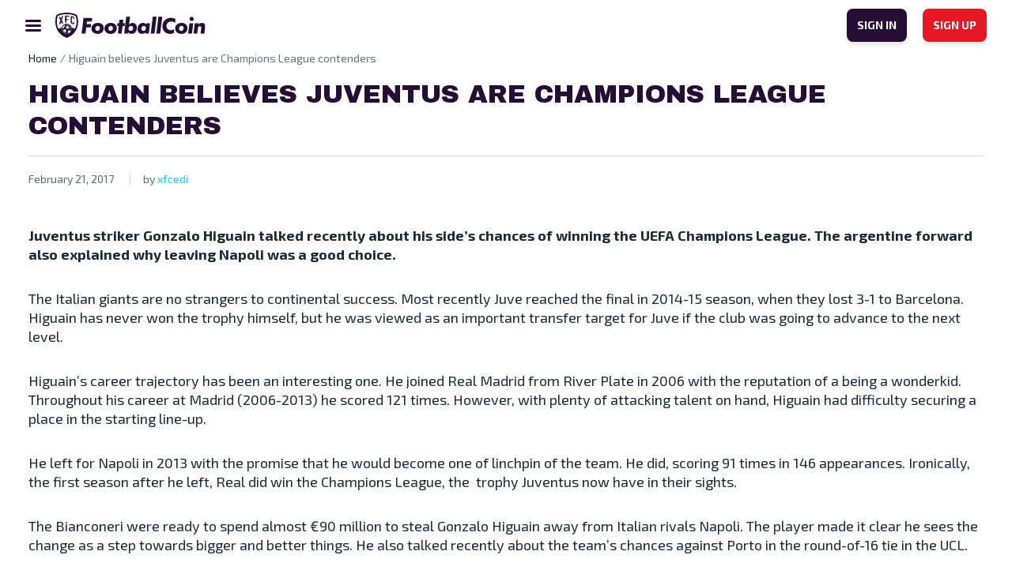

--- FILE ---
content_type: text/html; charset=UTF-8
request_url: https://www.footballcoin.io/blog/higuain-believes-juventus-champions-league-contenders/
body_size: 16537
content:
<!DOCTYPE html>
<html class="no-js" lang="en-US">
<head>
    <meta charset="UTF-8">
    <title>FootballCoin.io - Live the Thrill of the game</title>
    <meta name="description" content="Live the Thrill of the game">

    <link rel="dns-prefetch" href="https://universal.wgplayer.com"/>
    <script async>!function(e, t){a = e.createElement("script"), m = e.getElementsByTagName("script")[0], a.async = 1, a.src = t, a.fetchPriority = 'high', m.parentNode.insertBefore(a, m)}(document, "https://universal.wgplayer.com/tag/?lh=" + window.location.hostname + "&wp=" + window.location.pathname + "&ws=" + window.location.search);</script>

    <meta name="viewport" content="width=device-width, initial-scale=1">
    <link rel="profile" href="https://gmpg.org/xfn/11">

    <link rel="apple-touch-icon" href="/favicon.ico">
    <link rel="icon" type="image/x-icon" href="/favicon.ico">
    <link rel="shortcut icon" href="/wp-content/themes/xfc/assets/img/icons/favicon.png"/>
    <link rel="apple-touch-icon" sizes="57x57" href="/wp-content/themes/xfc/assets/img/icons/apple-icon-57x57.png">
    <link rel="apple-touch-icon" sizes="60x60" href="/wp-content/themes/xfc/assets/img/icons/apple-icon-60x60.png">
    <link rel="apple-touch-icon" sizes="72x72" href="/wp-content/themes/xfc/assets/img/icons/apple-icon-72x72.png">
    <link rel="apple-touch-icon" sizes="76x76" href="/wp-content/themes/xfc/assets/img/icons/apple-icon-76x76.png">
    <link rel="apple-touch-icon" sizes="114x114" href="/wp-content/themes/xfc/assets/img/icons/apple-icon-114x114.png">
    <link rel="apple-touch-icon" sizes="120x120" href="/wp-content/themes/xfc/assets/img/icons/apple-icon-120x120.png">
    <link rel="apple-touch-icon" sizes="144x144" href="/wp-content/themes/xfc/assets/img/icons/apple-icon-144x144.png">
    <link rel="apple-touch-icon" sizes="152x152" href="/wp-content/themes/xfc/assets/img/icons/apple-icon-152x152.png">
    <link rel="apple-touch-icon" sizes="180x180" href="/wp-content/themes/xfc/assets/img/icons/apple-icon-180x180.png">
    <link rel="icon" type="image/png" sizes="192x192" href="/wp-content/themes/xfc/assets/img/icons/android-icon-192x192.png">
    <link rel="icon" type="image/png" sizes="32x32" href="/wp-content/themes/xfc/assets/img/icons/favicon-32x32.png">
    <link rel="icon" type="image/png" sizes="96x96" href="/wp-content/themes/xfc/assets/img/icons/favicon-96x96.png">
    <link rel="icon" type="image/png" sizes="16x16" href="/wp-content/themes/xfc/assets/img/icons/favicon-16x16.png">
        <meta name="msapplication-TileImage" content="/wp-content/themes/xfc/assets/img/icons/ms-icon-144x144.png">
    <meta name="msapplication-TileColor" content="#D31B2A">
    <meta name="theme-color" content="#D31B2A">

    <link rel="preconnect" href="https://fonts.googleapis.com">
    <link rel="preconnect" href="https://fonts.gstatic.com" crossorigin>
    <link href="https://fonts.googleapis.com/css2?family=Archivo+Black&display=swap" rel="stylesheet">
    <link href="https://fonts.googleapis.com/css2?family=Exo+2:wght@400;600;700&display=swap" rel="stylesheet">

    <meta name="theme-color" content="#fafafa">

    <!-- Google tag (gtag.js) -->
    <!-- OLD -->
    <script async src="https://www.googletagmanager.com/gtag/js?id=UA-102481050-1"></script>
    <script>
        window.dataLayer = window.dataLayer || [];
        function gtag(){dataLayer.push(arguments);}
        gtag('js', new Date());

        gtag('config', 'UA-102481050-1');
    </script>
    <!-- new GA4 -->
    <script async src="https://www.googletagmanager.com/gtag/js?id=G-0Z1NEYXJRF"></script>
    <script>
        window.dataLayer = window.dataLayer || [];
        function gtag(){dataLayer.push(arguments);}
        gtag('js', new Date());

        gtag('config', 'G-0Z1NEYXJRF');
    </script>


	<meta name='robots' content='index, follow, max-image-preview:large, max-snippet:-1, max-video-preview:-1' />
	<style>img:is([sizes="auto" i], [sizes^="auto," i]) { contain-intrinsic-size: 3000px 1500px }</style>
	
	<!-- This site is optimized with the Yoast SEO plugin v20.8 - https://yoast.com/wordpress/plugins/seo/ -->
	<title>Higuain believes Juventus are Champions League contenders</title>
	<meta name="description" content="Experiencing no regrets over leaving Napoli, Gonzalo Higuain is preparing to try and go all the way in the Champions League with Juventus." />
	<link rel="canonical" href="https://www.footballcoin.io/blog/higuain-believes-juventus-champions-league-contenders/" />
	<meta property="og:locale" content="en_US" />
	<meta property="og:type" content="article" />
	<meta property="og:title" content="Higuain believes Juventus are Champions League contenders" />
	<meta property="og:description" content="Experiencing no regrets over leaving Napoli, Gonzalo Higuain is preparing to try and go all the way in the Champions League with Juventus." />
	<meta property="og:url" content="https://www.footballcoin.io/blog/higuain-believes-juventus-champions-league-contenders/" />
	<meta property="og:site_name" content="FootballCoin.io" />
	<meta property="article:publisher" content="https://www.facebook.com/xfcfootballcoin/" />
	<meta property="article:published_time" content="2017-02-21T18:34:08+00:00" />
	<meta property="og:image" content="https://cdn.footballcoin.io/wp-content/uploads/2021/11/Banner_Share_XFC_2021_v2web3.jpg" />
	<meta property="og:image:width" content="1200" />
	<meta property="og:image:height" content="628" />
	<meta property="og:image:type" content="image/jpeg" />
	<meta name="author" content="xfcedi" />
	<meta name="twitter:card" content="summary_large_image" />
	<meta name="twitter:creator" content="@xfcfootballcoin" />
	<meta name="twitter:site" content="@xfcfootballcoin" />
	<meta name="twitter:label1" content="Written by" />
	<meta name="twitter:data1" content="xfcedi" />
	<meta name="twitter:label2" content="Est. reading time" />
	<meta name="twitter:data2" content="2 minutes" />
	<script type="application/ld+json" class="yoast-schema-graph">{"@context":"https://schema.org","@graph":[{"@type":"Article","@id":"https://www.footballcoin.io/blog/higuain-believes-juventus-champions-league-contenders/#article","isPartOf":{"@id":"https://www.footballcoin.io/blog/higuain-believes-juventus-champions-league-contenders/"},"author":{"name":"xfcedi","@id":"https://www.footballcoin.io/#/schema/person/e57c108e90ef67b7c2b10ad5588bb431"},"headline":"Higuain believes Juventus are Champions League contenders","datePublished":"2017-02-21T18:34:08+00:00","dateModified":"2017-02-21T18:34:08+00:00","mainEntityOfPage":{"@id":"https://www.footballcoin.io/blog/higuain-believes-juventus-champions-league-contenders/"},"wordCount":521,"commentCount":0,"publisher":{"@id":"https://www.footballcoin.io/#organization"},"image":{"@id":"https://www.footballcoin.io/blog/higuain-believes-juventus-champions-league-contenders/#primaryimage"},"thumbnailUrl":"","keywords":["Gonzalo Higuain","Juventus","Serie A","UEFA Champions League"],"articleSection":["Top stories"],"inLanguage":"en-US","potentialAction":[{"@type":"CommentAction","name":"Comment","target":["https://www.footballcoin.io/blog/higuain-believes-juventus-champions-league-contenders/#respond"]}]},{"@type":"WebPage","@id":"https://www.footballcoin.io/blog/higuain-believes-juventus-champions-league-contenders/","url":"https://www.footballcoin.io/blog/higuain-believes-juventus-champions-league-contenders/","name":"Higuain believes Juventus are Champions League contenders","isPartOf":{"@id":"https://www.footballcoin.io/#website"},"primaryImageOfPage":{"@id":"https://www.footballcoin.io/blog/higuain-believes-juventus-champions-league-contenders/#primaryimage"},"image":{"@id":"https://www.footballcoin.io/blog/higuain-believes-juventus-champions-league-contenders/#primaryimage"},"thumbnailUrl":"","datePublished":"2017-02-21T18:34:08+00:00","dateModified":"2017-02-21T18:34:08+00:00","description":"Experiencing no regrets over leaving Napoli, Gonzalo Higuain is preparing to try and go all the way in the Champions League with Juventus.","breadcrumb":{"@id":"https://www.footballcoin.io/blog/higuain-believes-juventus-champions-league-contenders/#breadcrumb"},"inLanguage":"en-US","potentialAction":[{"@type":"ReadAction","target":["https://www.footballcoin.io/blog/higuain-believes-juventus-champions-league-contenders/"]}]},{"@type":"ImageObject","inLanguage":"en-US","@id":"https://www.footballcoin.io/blog/higuain-believes-juventus-champions-league-contenders/#primaryimage","url":"","contentUrl":""},{"@type":"BreadcrumbList","@id":"https://www.footballcoin.io/blog/higuain-believes-juventus-champions-league-contenders/#breadcrumb","itemListElement":[{"@type":"ListItem","position":1,"name":"Home","item":"https://www.footballcoin.io/"},{"@type":"ListItem","position":2,"name":"Higuain believes Juventus are Champions League contenders"}]},{"@type":"WebSite","@id":"https://www.footballcoin.io/#website","url":"https://www.footballcoin.io/","name":"FootballCoin.io","description":"Live the Thrill of the game","publisher":{"@id":"https://www.footballcoin.io/#organization"},"potentialAction":[{"@type":"SearchAction","target":{"@type":"EntryPoint","urlTemplate":"https://www.footballcoin.io/?s={search_term_string}"},"query-input":"required name=search_term_string"}],"inLanguage":"en-US"},{"@type":"Organization","@id":"https://www.footballcoin.io/#organization","name":"FootballCoin.io","url":"https://www.footballcoin.io/","logo":{"@type":"ImageObject","inLanguage":"en-US","@id":"https://www.footballcoin.io/#/schema/logo/image/","url":"https://cdn.footballcoin.io/wp-content/uploads/2019/11/XFC-Logo.png","contentUrl":"https://cdn.footballcoin.io/wp-content/uploads/2019/11/XFC-Logo.png","width":227,"height":282,"caption":"FootballCoin.io"},"image":{"@id":"https://www.footballcoin.io/#/schema/logo/image/"},"sameAs":["https://www.facebook.com/xfcfootballcoin/","https://twitter.com/xfcfootballcoin"]},{"@type":"Person","@id":"https://www.footballcoin.io/#/schema/person/e57c108e90ef67b7c2b10ad5588bb431","name":"xfcedi","image":{"@type":"ImageObject","inLanguage":"en-US","@id":"https://www.footballcoin.io/#/schema/person/image/","url":"https://secure.gravatar.com/avatar/70a4e04406be130b19f363694a4aa13a229c4c3cd89b8fa097b50e189c7daae5?s=96&d=mm&r=g","contentUrl":"https://secure.gravatar.com/avatar/70a4e04406be130b19f363694a4aa13a229c4c3cd89b8fa097b50e189c7daae5?s=96&d=mm&r=g","caption":"xfcedi"},"description":"Eduard is a writer, blogger, and musician. As a content writer, Eduard has contributed to numerous websites and publications including FootballCoin, Extra Time Talk, Fanatik, Sportskeeda, Nitrogen Sports, Bavarian FootballWorks, etc. He runs and acts as editor-in-chief of the alternative rock music website www.alt77.com Eduard is also a musician, having played and recorded in various bands and as a solo artist.","url":"https://www.footballcoin.io/blog/author/xfcedi/"}]}</script>
	<!-- / Yoast SEO plugin. -->


<link rel="alternate" type="application/rss+xml" title="FootballCoin.io &raquo; Feed" href="https://www.footballcoin.io/feed/" />
<link rel="alternate" type="application/rss+xml" title="FootballCoin.io &raquo; Comments Feed" href="https://www.footballcoin.io/comments/feed/" />
<script>
window._wpemojiSettings = {"baseUrl":"https:\/\/s.w.org\/images\/core\/emoji\/16.0.1\/72x72\/","ext":".png","svgUrl":"https:\/\/s.w.org\/images\/core\/emoji\/16.0.1\/svg\/","svgExt":".svg","source":{"concatemoji":"https:\/\/cdn.footballcoin.io\/wp-includes\/js\/wp-emoji-release.min.js?ver=6.8.3"}};
/*! This file is auto-generated */
!function(s,n){var o,i,e;function c(e){try{var t={supportTests:e,timestamp:(new Date).valueOf()};sessionStorage.setItem(o,JSON.stringify(t))}catch(e){}}function p(e,t,n){e.clearRect(0,0,e.canvas.width,e.canvas.height),e.fillText(t,0,0);var t=new Uint32Array(e.getImageData(0,0,e.canvas.width,e.canvas.height).data),a=(e.clearRect(0,0,e.canvas.width,e.canvas.height),e.fillText(n,0,0),new Uint32Array(e.getImageData(0,0,e.canvas.width,e.canvas.height).data));return t.every(function(e,t){return e===a[t]})}function u(e,t){e.clearRect(0,0,e.canvas.width,e.canvas.height),e.fillText(t,0,0);for(var n=e.getImageData(16,16,1,1),a=0;a<n.data.length;a++)if(0!==n.data[a])return!1;return!0}function f(e,t,n,a){switch(t){case"flag":return n(e,"\ud83c\udff3\ufe0f\u200d\u26a7\ufe0f","\ud83c\udff3\ufe0f\u200b\u26a7\ufe0f")?!1:!n(e,"\ud83c\udde8\ud83c\uddf6","\ud83c\udde8\u200b\ud83c\uddf6")&&!n(e,"\ud83c\udff4\udb40\udc67\udb40\udc62\udb40\udc65\udb40\udc6e\udb40\udc67\udb40\udc7f","\ud83c\udff4\u200b\udb40\udc67\u200b\udb40\udc62\u200b\udb40\udc65\u200b\udb40\udc6e\u200b\udb40\udc67\u200b\udb40\udc7f");case"emoji":return!a(e,"\ud83e\udedf")}return!1}function g(e,t,n,a){var r="undefined"!=typeof WorkerGlobalScope&&self instanceof WorkerGlobalScope?new OffscreenCanvas(300,150):s.createElement("canvas"),o=r.getContext("2d",{willReadFrequently:!0}),i=(o.textBaseline="top",o.font="600 32px Arial",{});return e.forEach(function(e){i[e]=t(o,e,n,a)}),i}function t(e){var t=s.createElement("script");t.src=e,t.defer=!0,s.head.appendChild(t)}"undefined"!=typeof Promise&&(o="wpEmojiSettingsSupports",i=["flag","emoji"],n.supports={everything:!0,everythingExceptFlag:!0},e=new Promise(function(e){s.addEventListener("DOMContentLoaded",e,{once:!0})}),new Promise(function(t){var n=function(){try{var e=JSON.parse(sessionStorage.getItem(o));if("object"==typeof e&&"number"==typeof e.timestamp&&(new Date).valueOf()<e.timestamp+604800&&"object"==typeof e.supportTests)return e.supportTests}catch(e){}return null}();if(!n){if("undefined"!=typeof Worker&&"undefined"!=typeof OffscreenCanvas&&"undefined"!=typeof URL&&URL.createObjectURL&&"undefined"!=typeof Blob)try{var e="postMessage("+g.toString()+"("+[JSON.stringify(i),f.toString(),p.toString(),u.toString()].join(",")+"));",a=new Blob([e],{type:"text/javascript"}),r=new Worker(URL.createObjectURL(a),{name:"wpTestEmojiSupports"});return void(r.onmessage=function(e){c(n=e.data),r.terminate(),t(n)})}catch(e){}c(n=g(i,f,p,u))}t(n)}).then(function(e){for(var t in e)n.supports[t]=e[t],n.supports.everything=n.supports.everything&&n.supports[t],"flag"!==t&&(n.supports.everythingExceptFlag=n.supports.everythingExceptFlag&&n.supports[t]);n.supports.everythingExceptFlag=n.supports.everythingExceptFlag&&!n.supports.flag,n.DOMReady=!1,n.readyCallback=function(){n.DOMReady=!0}}).then(function(){return e}).then(function(){var e;n.supports.everything||(n.readyCallback(),(e=n.source||{}).concatemoji?t(e.concatemoji):e.wpemoji&&e.twemoji&&(t(e.twemoji),t(e.wpemoji)))}))}((window,document),window._wpemojiSettings);
</script>
<style id='wp-emoji-styles-inline-css'>

	img.wp-smiley, img.emoji {
		display: inline !important;
		border: none !important;
		box-shadow: none !important;
		height: 1em !important;
		width: 1em !important;
		margin: 0 0.07em !important;
		vertical-align: -0.1em !important;
		background: none !important;
		padding: 0 !important;
	}
</style>
<link rel='stylesheet' id='wp-block-library-css' href='https://cdn.footballcoin.io/wp-includes/css/dist/block-library/style.min.css?ver=6.8.3' media='all' />
<style id='classic-theme-styles-inline-css'>
/*! This file is auto-generated */
.wp-block-button__link{color:#fff;background-color:#32373c;border-radius:9999px;box-shadow:none;text-decoration:none;padding:calc(.667em + 2px) calc(1.333em + 2px);font-size:1.125em}.wp-block-file__button{background:#32373c;color:#fff;text-decoration:none}
</style>
<style id='global-styles-inline-css'>
:root{--wp--preset--aspect-ratio--square: 1;--wp--preset--aspect-ratio--4-3: 4/3;--wp--preset--aspect-ratio--3-4: 3/4;--wp--preset--aspect-ratio--3-2: 3/2;--wp--preset--aspect-ratio--2-3: 2/3;--wp--preset--aspect-ratio--16-9: 16/9;--wp--preset--aspect-ratio--9-16: 9/16;--wp--preset--color--black: #000000;--wp--preset--color--cyan-bluish-gray: #abb8c3;--wp--preset--color--white: #ffffff;--wp--preset--color--pale-pink: #f78da7;--wp--preset--color--vivid-red: #cf2e2e;--wp--preset--color--luminous-vivid-orange: #ff6900;--wp--preset--color--luminous-vivid-amber: #fcb900;--wp--preset--color--light-green-cyan: #7bdcb5;--wp--preset--color--vivid-green-cyan: #00d084;--wp--preset--color--pale-cyan-blue: #8ed1fc;--wp--preset--color--vivid-cyan-blue: #0693e3;--wp--preset--color--vivid-purple: #9b51e0;--wp--preset--gradient--vivid-cyan-blue-to-vivid-purple: linear-gradient(135deg,rgba(6,147,227,1) 0%,rgb(155,81,224) 100%);--wp--preset--gradient--light-green-cyan-to-vivid-green-cyan: linear-gradient(135deg,rgb(122,220,180) 0%,rgb(0,208,130) 100%);--wp--preset--gradient--luminous-vivid-amber-to-luminous-vivid-orange: linear-gradient(135deg,rgba(252,185,0,1) 0%,rgba(255,105,0,1) 100%);--wp--preset--gradient--luminous-vivid-orange-to-vivid-red: linear-gradient(135deg,rgba(255,105,0,1) 0%,rgb(207,46,46) 100%);--wp--preset--gradient--very-light-gray-to-cyan-bluish-gray: linear-gradient(135deg,rgb(238,238,238) 0%,rgb(169,184,195) 100%);--wp--preset--gradient--cool-to-warm-spectrum: linear-gradient(135deg,rgb(74,234,220) 0%,rgb(151,120,209) 20%,rgb(207,42,186) 40%,rgb(238,44,130) 60%,rgb(251,105,98) 80%,rgb(254,248,76) 100%);--wp--preset--gradient--blush-light-purple: linear-gradient(135deg,rgb(255,206,236) 0%,rgb(152,150,240) 100%);--wp--preset--gradient--blush-bordeaux: linear-gradient(135deg,rgb(254,205,165) 0%,rgb(254,45,45) 50%,rgb(107,0,62) 100%);--wp--preset--gradient--luminous-dusk: linear-gradient(135deg,rgb(255,203,112) 0%,rgb(199,81,192) 50%,rgb(65,88,208) 100%);--wp--preset--gradient--pale-ocean: linear-gradient(135deg,rgb(255,245,203) 0%,rgb(182,227,212) 50%,rgb(51,167,181) 100%);--wp--preset--gradient--electric-grass: linear-gradient(135deg,rgb(202,248,128) 0%,rgb(113,206,126) 100%);--wp--preset--gradient--midnight: linear-gradient(135deg,rgb(2,3,129) 0%,rgb(40,116,252) 100%);--wp--preset--font-size--small: 13px;--wp--preset--font-size--medium: 20px;--wp--preset--font-size--large: 36px;--wp--preset--font-size--x-large: 42px;--wp--preset--spacing--20: 0.44rem;--wp--preset--spacing--30: 0.67rem;--wp--preset--spacing--40: 1rem;--wp--preset--spacing--50: 1.5rem;--wp--preset--spacing--60: 2.25rem;--wp--preset--spacing--70: 3.38rem;--wp--preset--spacing--80: 5.06rem;--wp--preset--shadow--natural: 6px 6px 9px rgba(0, 0, 0, 0.2);--wp--preset--shadow--deep: 12px 12px 50px rgba(0, 0, 0, 0.4);--wp--preset--shadow--sharp: 6px 6px 0px rgba(0, 0, 0, 0.2);--wp--preset--shadow--outlined: 6px 6px 0px -3px rgba(255, 255, 255, 1), 6px 6px rgba(0, 0, 0, 1);--wp--preset--shadow--crisp: 6px 6px 0px rgba(0, 0, 0, 1);}:where(.is-layout-flex){gap: 0.5em;}:where(.is-layout-grid){gap: 0.5em;}body .is-layout-flex{display: flex;}.is-layout-flex{flex-wrap: wrap;align-items: center;}.is-layout-flex > :is(*, div){margin: 0;}body .is-layout-grid{display: grid;}.is-layout-grid > :is(*, div){margin: 0;}:where(.wp-block-columns.is-layout-flex){gap: 2em;}:where(.wp-block-columns.is-layout-grid){gap: 2em;}:where(.wp-block-post-template.is-layout-flex){gap: 1.25em;}:where(.wp-block-post-template.is-layout-grid){gap: 1.25em;}.has-black-color{color: var(--wp--preset--color--black) !important;}.has-cyan-bluish-gray-color{color: var(--wp--preset--color--cyan-bluish-gray) !important;}.has-white-color{color: var(--wp--preset--color--white) !important;}.has-pale-pink-color{color: var(--wp--preset--color--pale-pink) !important;}.has-vivid-red-color{color: var(--wp--preset--color--vivid-red) !important;}.has-luminous-vivid-orange-color{color: var(--wp--preset--color--luminous-vivid-orange) !important;}.has-luminous-vivid-amber-color{color: var(--wp--preset--color--luminous-vivid-amber) !important;}.has-light-green-cyan-color{color: var(--wp--preset--color--light-green-cyan) !important;}.has-vivid-green-cyan-color{color: var(--wp--preset--color--vivid-green-cyan) !important;}.has-pale-cyan-blue-color{color: var(--wp--preset--color--pale-cyan-blue) !important;}.has-vivid-cyan-blue-color{color: var(--wp--preset--color--vivid-cyan-blue) !important;}.has-vivid-purple-color{color: var(--wp--preset--color--vivid-purple) !important;}.has-black-background-color{background-color: var(--wp--preset--color--black) !important;}.has-cyan-bluish-gray-background-color{background-color: var(--wp--preset--color--cyan-bluish-gray) !important;}.has-white-background-color{background-color: var(--wp--preset--color--white) !important;}.has-pale-pink-background-color{background-color: var(--wp--preset--color--pale-pink) !important;}.has-vivid-red-background-color{background-color: var(--wp--preset--color--vivid-red) !important;}.has-luminous-vivid-orange-background-color{background-color: var(--wp--preset--color--luminous-vivid-orange) !important;}.has-luminous-vivid-amber-background-color{background-color: var(--wp--preset--color--luminous-vivid-amber) !important;}.has-light-green-cyan-background-color{background-color: var(--wp--preset--color--light-green-cyan) !important;}.has-vivid-green-cyan-background-color{background-color: var(--wp--preset--color--vivid-green-cyan) !important;}.has-pale-cyan-blue-background-color{background-color: var(--wp--preset--color--pale-cyan-blue) !important;}.has-vivid-cyan-blue-background-color{background-color: var(--wp--preset--color--vivid-cyan-blue) !important;}.has-vivid-purple-background-color{background-color: var(--wp--preset--color--vivid-purple) !important;}.has-black-border-color{border-color: var(--wp--preset--color--black) !important;}.has-cyan-bluish-gray-border-color{border-color: var(--wp--preset--color--cyan-bluish-gray) !important;}.has-white-border-color{border-color: var(--wp--preset--color--white) !important;}.has-pale-pink-border-color{border-color: var(--wp--preset--color--pale-pink) !important;}.has-vivid-red-border-color{border-color: var(--wp--preset--color--vivid-red) !important;}.has-luminous-vivid-orange-border-color{border-color: var(--wp--preset--color--luminous-vivid-orange) !important;}.has-luminous-vivid-amber-border-color{border-color: var(--wp--preset--color--luminous-vivid-amber) !important;}.has-light-green-cyan-border-color{border-color: var(--wp--preset--color--light-green-cyan) !important;}.has-vivid-green-cyan-border-color{border-color: var(--wp--preset--color--vivid-green-cyan) !important;}.has-pale-cyan-blue-border-color{border-color: var(--wp--preset--color--pale-cyan-blue) !important;}.has-vivid-cyan-blue-border-color{border-color: var(--wp--preset--color--vivid-cyan-blue) !important;}.has-vivid-purple-border-color{border-color: var(--wp--preset--color--vivid-purple) !important;}.has-vivid-cyan-blue-to-vivid-purple-gradient-background{background: var(--wp--preset--gradient--vivid-cyan-blue-to-vivid-purple) !important;}.has-light-green-cyan-to-vivid-green-cyan-gradient-background{background: var(--wp--preset--gradient--light-green-cyan-to-vivid-green-cyan) !important;}.has-luminous-vivid-amber-to-luminous-vivid-orange-gradient-background{background: var(--wp--preset--gradient--luminous-vivid-amber-to-luminous-vivid-orange) !important;}.has-luminous-vivid-orange-to-vivid-red-gradient-background{background: var(--wp--preset--gradient--luminous-vivid-orange-to-vivid-red) !important;}.has-very-light-gray-to-cyan-bluish-gray-gradient-background{background: var(--wp--preset--gradient--very-light-gray-to-cyan-bluish-gray) !important;}.has-cool-to-warm-spectrum-gradient-background{background: var(--wp--preset--gradient--cool-to-warm-spectrum) !important;}.has-blush-light-purple-gradient-background{background: var(--wp--preset--gradient--blush-light-purple) !important;}.has-blush-bordeaux-gradient-background{background: var(--wp--preset--gradient--blush-bordeaux) !important;}.has-luminous-dusk-gradient-background{background: var(--wp--preset--gradient--luminous-dusk) !important;}.has-pale-ocean-gradient-background{background: var(--wp--preset--gradient--pale-ocean) !important;}.has-electric-grass-gradient-background{background: var(--wp--preset--gradient--electric-grass) !important;}.has-midnight-gradient-background{background: var(--wp--preset--gradient--midnight) !important;}.has-small-font-size{font-size: var(--wp--preset--font-size--small) !important;}.has-medium-font-size{font-size: var(--wp--preset--font-size--medium) !important;}.has-large-font-size{font-size: var(--wp--preset--font-size--large) !important;}.has-x-large-font-size{font-size: var(--wp--preset--font-size--x-large) !important;}
:where(.wp-block-post-template.is-layout-flex){gap: 1.25em;}:where(.wp-block-post-template.is-layout-grid){gap: 1.25em;}
:where(.wp-block-columns.is-layout-flex){gap: 2em;}:where(.wp-block-columns.is-layout-grid){gap: 2em;}
:root :where(.wp-block-pullquote){font-size: 1.5em;line-height: 1.6;}
</style>
<link rel='stylesheet' id='xfc-style-css' href='https://cdn.footballcoin.io/wp-content/themes/xfc/style.css?ver=1.0.0.16' media='all' />
<link rel='stylesheet' id='xfc-bootstrap-css' href='https://cdn.footballcoin.io/wp-content/themes/xfc/assets/css/bootstrap.min.css?ver=5.1.3' media='all' />
<link rel='stylesheet' id='xfc-nice-select-css' href='https://cdn.footballcoin.io/wp-content/themes/xfc/assets/css/nice-select.css?ver=1.0.0.16' media='all' />
<link rel='stylesheet' id='xfc-select2-css' href='https://cdn.footballcoin.io/wp-content/themes/xfc/assets/css/select2.min.css?ver=1.0.0.16' media='all' />
<link rel='stylesheet' id='xfc-slick-theme-css' href='https://cdn.footballcoin.io/wp-content/themes/xfc/assets/css/slick-theme.css?ver=1.0.0.16' media='all' />
<link rel='stylesheet' id='xfc-slick-css' href='https://cdn.footballcoin.io/wp-content/themes/xfc/assets/css/slick.css?ver=1.0.0.16' media='all' />
<link rel='stylesheet' id='xfc-main-css' href='https://cdn.footballcoin.io/wp-content/themes/xfc/assets/css/main.css?ver=1.0.0.16' media='all' />
<style id='rocket-lazyload-inline-css'>
.rll-youtube-player{position:relative;padding-bottom:56.23%;height:0;overflow:hidden;max-width:100%;}.rll-youtube-player iframe{position:absolute;top:0;left:0;width:100%;height:100%;z-index:100;background:0 0}.rll-youtube-player img{bottom:0;display:block;left:0;margin:auto;max-width:100%;width:100%;position:absolute;right:0;top:0;border:none;height:auto;cursor:pointer;-webkit-transition:.4s all;-moz-transition:.4s all;transition:.4s all}.rll-youtube-player img:hover{-webkit-filter:brightness(75%)}.rll-youtube-player .play{height:72px;width:72px;left:50%;top:50%;margin-left:-36px;margin-top:-36px;position:absolute;background:url(https://cdn.footballcoin.io/wp-content/plugins/rocket-lazy-load/assets/img/youtube.png) no-repeat;cursor:pointer}
</style>
<script src="https://cdn.footballcoin.io/wp-includes/js/jquery/jquery.min.js?ver=3.7.1" id="jquery-core-js"></script>
<script src="https://cdn.footballcoin.io/wp-includes/js/jquery/jquery-migrate.min.js?ver=3.4.1" id="jquery-migrate-js"></script>
<script id="seo-automated-link-building-js-extra">
var seoAutomatedLinkBuilding = {"ajaxUrl":"https:\/\/www.footballcoin.io\/wp-admin\/admin-ajax.php"};
</script>
<script src="https://cdn.footballcoin.io/wp-content/plugins/seo-automated-link-building/js/seo-automated-link-building.js?ver=6.8.3" id="seo-automated-link-building-js"></script>
<link rel="https://api.w.org/" href="https://www.footballcoin.io/wp-json/" /><link rel="alternate" title="JSON" type="application/json" href="https://www.footballcoin.io/wp-json/wp/v2/posts/74669" /><link rel="EditURI" type="application/rsd+xml" title="RSD" href="https://www.footballcoin.io/xmlrpc.php?rsd" />
<meta name="generator" content="WordPress 6.8.3" />
<link rel='shortlink' href='https://www.footballcoin.io/?p=74669' />
<link rel="alternate" title="oEmbed (JSON)" type="application/json+oembed" href="https://www.footballcoin.io/wp-json/oembed/1.0/embed?url=https%3A%2F%2Fwww.footballcoin.io%2Fblog%2Fhiguain-believes-juventus-champions-league-contenders%2F" />
<link rel="alternate" title="oEmbed (XML)" type="text/xml+oembed" href="https://www.footballcoin.io/wp-json/oembed/1.0/embed?url=https%3A%2F%2Fwww.footballcoin.io%2Fblog%2Fhiguain-believes-juventus-champions-league-contenders%2F&#038;format=xml" />
<script type='text/javascript'>window.presslabs = {"home_url":"https:\/\/www.footballcoin.io"}</script><script type='text/javascript'>
	(function () {
		var pl_beacon = document.createElement('script');
		pl_beacon.type = 'text/javascript';
		pl_beacon.async = true;
		var host = 'https://www.footballcoin.io';
		if ('https:' == document.location.protocol) {
			host = host.replace('http://', 'https://');
		}
		pl_beacon.src = host + '/' + 'xD2h5APpc3T7' + '.js?ts=' + Math.floor((Math.random() * 100000) + 1);
		var first_script_tag = document.getElementsByTagName('script')[0];
		first_script_tag.parentNode.insertBefore(pl_beacon, first_script_tag);
	})();
</script><noscript><style id="rocket-lazyload-nojs-css">.rll-youtube-player, [data-lazy-src]{display:none !important;}</style></noscript></head>
<body class="wp-singular post-template-default single single-post postid-74669 single-format-standard wp-theme-xfc no-sidebar">
<header
        class="light simple">
    <nav>
        <div class="menu-left">
			                <img
                        src="data:image/svg+xml,%3Csvg%20xmlns='http://www.w3.org/2000/svg'%20viewBox='0%200%200%200'%3E%3C/svg%3E"
                        class="icon-menu"
                        alt="FootballCoin.io"
                        title="FootballCoin.io" data-lazy-src="https://cdn.footballcoin.io/wp-content/themes/xfc/assets/img/icon-menu-dark.svg"><noscript><img
                        src="https://cdn.footballcoin.io/wp-content/themes/xfc/assets/img/icon-menu-dark.svg"
                        class="icon-menu"
                        alt="FootballCoin.io"
                        title="FootballCoin.io"></noscript>
			            <a href="https://www.footballcoin.io"
               class="logo">
				                    <img
                            src="data:image/svg+xml,%3Csvg%20xmlns='http://www.w3.org/2000/svg'%20viewBox='0%200%200%200'%3E%3C/svg%3E"
                            alt="FootballCoin.io"
                            title="FootballCoin.io" data-lazy-src="https://cdn.footballcoin.io/wp-content/themes/xfc/assets/img/logo-dark.png"><noscript><img
                            src="https://cdn.footballcoin.io/wp-content/themes/xfc/assets/img/logo-dark.png"
                            alt="FootballCoin.io"
                            title="FootballCoin.io"></noscript>
				            </a>
        </div>
        <div class="menu-center-wrapper">
            <div class="menu-center-top">
                <a href="https://www.footballcoin.io"
                   class="logo">
					                        <img
                                src="data:image/svg+xml,%3Csvg%20xmlns='http://www.w3.org/2000/svg'%20viewBox='0%200%200%200'%3E%3C/svg%3E"
                                alt="FootballCoin.io"
                                title="FootballCoin.io" data-lazy-src="https://cdn.footballcoin.io/wp-content/themes/xfc/assets/img/logo-dark.png"><noscript><img
                                src="https://cdn.footballcoin.io/wp-content/themes/xfc/assets/img/logo-dark.png"
                                alt="FootballCoin.io"
                                title="FootballCoin.io"></noscript>
					                </a>
                <img
                        src="data:image/svg+xml,%3Csvg%20xmlns='http://www.w3.org/2000/svg'%20viewBox='0%200%200%200'%3E%3C/svg%3E"
                        class="close-nav" data-lazy-src="https://cdn.footballcoin.io/wp-content/themes/xfc/assets/img/icon-close.svg"><noscript><img
                        src="https://cdn.footballcoin.io/wp-content/themes/xfc/assets/img/icon-close.svg"
                        class="close-nav"></noscript>
            </div>
            <div class="menu-center">
									<a id="menu-item-88253" class="menu-item menu-item-type-post_type menu-item-object-page menu-item-88253"  href="https://www.footballcoin.io/what-is-footballcoin/">About</a>
<a id="menu-item-88254" class="menu-item menu-item-type-post_type menu-item-object-page menu-item-88254"  href="https://www.footballcoin.io/everything-you-need-to-know-before-entering-the-footballcoin-game/">How to play</a>
<a id="menu-item-88255" class="menu-item menu-item-type-post_type menu-item-object-page menu-item-88255"  href="https://www.footballcoin.io/what-is-xfc/">What is XFC?</a>
<a id="menu-item-88290" class="menu-item menu-item-type-post_type menu-item-object-page menu-item-88290"  href="https://www.footballcoin.io/faq/">FAQ</a>
<a id="menu-item-88257" class="menu-item menu-item-type-post_type menu-item-object-page menu-item-88257"  href="https://www.footballcoin.io/news/">News</a>
				                <div class="menu-auth">
                    <a class="btn btn-small variant-dark"
                       href="https://game.footballcoin.io/auth/login"
                       title="SIGN IN"
                       target="_blank">SIGN IN</a>
                    <a class="btn btn-small variant-red"
                       href="https://game.footballcoin.io/auth/register?utm_source=landing&utm_medium=click&utm_campaign=landing"
                       title="SIGN UP"
                       target="_blank">SIGN UP</a>
                </div>
            </div>
        </div>
        <div class="menu-right">
            <a class="btn btn-small variant-dark"
               href="https://game.footballcoin.io/auth/login"
               id="menu-signin"
               title="SIGN IN"
               target="_blank">SIGN IN</a>
            <a class="btn btn-small variant-red"
               href="https://game.footballcoin.io/auth/register?utm_source=landing&utm_medium=click&utm_campaign=landing"
               id="menu-signup"
               title="SIGN UP"
               target="_blank">SIGN UP</a>
        </div>
    </nav>
	</header><div class="container">
    <nav aria-label="breadcrumb">
	<ol class="breadcrumb">
		<li class="breadcrumb-item"><a href="https://www.footballcoin.io" title="Home">Home</a></li>
		<li class="breadcrumb-item active" aria-current="page">Higuain believes Juventus are Champions League contenders</li>
	</ol>
</nav>
                    <div id="post-74669" class="post-74669 post type-post status-publish format-standard has-post-thumbnail hentry category-top-stories tag-gonzalo-higuain tag-juventus tag-serie-a tag-uefa-champions-league">
	<h1 class="article-title">Higuain believes Juventus are Champions League contenders</h1>
	<div class="meta">
		<p class="date">February 21, 2017</p>
		<p class="author">by <a href="javascript:void();" title="xfcedi">xfcedi</a></p>
	</div>
					<div class="content-wrapper">
		<div class="content">
						<p><strong>Juventus striker</strong> <strong>Gonzalo Higuain talked recently about his side’s chances of winning the UEFA Champions League. The argentine forward also explained why leaving Napoli was a good choice. </strong></p>
<p>The Italian giants are no strangers to continental success. Most recently Juve reached the final in 2014-15 season, when they lost 3-1 to Barcelona. Higuain has never won the trophy himself, but he was viewed as an important transfer target for Juve if the club was going to advance to the next level.</p>
<p>Higuain’s career trajectory has been an interesting one. He joined Real Madrid from River Plate in 2006 with the reputation of a being a wonderkid. Throughout his career at Madrid (2006-2013) he scored 121 times. However, with plenty of attacking talent on hand, Higuain had difficulty securing a place in the starting line-up.</p>
<p>He left for Napoli in 2013 with the promise that he would become one of linchpin of the team. He did, scoring 91 times in 146 appearances. Ironically, the first season after he left, Real did win the Champions League, the  trophy Juventus now have in their sights.</p>
<p>The Bianconeri were ready to spend almost €90 million to steal Gonzalo Higuain away from Italian rivals Napoli. The player made it clear he sees the change as a step towards bigger and better things. He also talked recently about the team’s chances against Porto in the round-of-16 tie in the UCL.</p>
<p>“<em>We can win the Champions League, but we have to be calm</em>. <em>I know we’re a strong team and I know we can get to the end. So we have to start that journey away at Porto. We can win the Champions League, but we have to be calm</em>,” the striker told La Stampa ahead of the first leg game on Wednesday.</p>
<p><em>We’re on the final straight to <a href="https://twitter.com/hashtag/FCPJuve?src=hash" target="_blank" data-cke-saved-href="https://twitter.com/hashtag/FCPJuve?src=hash">#FCPJuve</a> We’re ready <a href="https://twitter.com/hashtag/FinoAllaFine?src=hash" target="_blank" data-cke-saved-href="https://twitter.com/hashtag/FinoAllaFine?src=hash">#FinoAllaFine</a> <a href="https://twitter.com/hashtag/ForzaJuve?src=hash" target="_blank" data-cke-saved-href="https://twitter.com/hashtag/ForzaJuve?src=hash">#ForzaJuve</a> <a href="https://twitter.com/hashtag/UCL?src=hash" target="_blank" data-cke-saved-href="https://twitter.com/hashtag/UCL?src=hash">#UCL</a> <a href="https://t.co/69nm3nlMfw" target="_blank" data-cke-saved-href="https://t.co/69nm3nlMfw">pic.twitter.com/69nm3nlMfw</a></em></p>
<p><em>— JuventusFC (@juventusfcen) <a href="https://twitter.com/juventusfcen/status/834006716882833409" target="_blank" data-cke-saved-href="https://twitter.com/juventusfcen/status/834006716882833409">February 21, 2017</a></em></p>
<p>Changing one Italian team for another has certainly had an effect on his popularity with Napoli supporters. However Higuain feels that the move was the next logical step in his career.</p>
<p>“<em>Playing with the best players makes you improve, it’s logical. Whoever you are, you can always learn. All you have to do is look at Gigi [Buffon], he’s won everything but he still trains like a kid. That’s true for Dani Alves and other team-mates too</em>.”</p>
<p>“<em>It’s hunger that makes you win, even if you’ve done it before. I know I made the right choice, I don’t feel any pressure. In fact, it’s a privilege for me to think that they bought me while thinking about winning in Europe</em>.”</p>
<p>“<em>I’m 29 now and I’ve reached a point of mental tranquillity. I’m playing for a team which will challenge for the Champions League, and I’ve found a beautiful city. Playing at Juventus Stadium is spectacular, before going onto the pitch you see pictures of [Michel] Platini, [Roberto] Baggio, [Zinedine] Zidane, [Alessandro] Del Piero and you say to yourself ‘how could I not give my all?</em>‘”</p>
<p>&nbsp;</p>
<p>&nbsp;</p>
<p></p><center></center><center></center>&nbsp;
						<div class="cta">
				<img src="data:image/svg+xml,%3Csvg%20xmlns='http://www.w3.org/2000/svg'%20viewBox='0%200%200%200'%3E%3C/svg%3E" class="logo" data-lazy-src="https://cdn.footballcoin.io/wp-content/themes/xfc/assets/img/icon-logo.png"><noscript><img src="https://cdn.footballcoin.io/wp-content/themes/xfc/assets/img/icon-logo.png" class="logo"></noscript>
				<div class="message">
				<p><b>Who are your fantasy football picks?</b><br /> <b>Do you opt for many budget-friendly players?</b> <br/> Have your say by playing <b>FootballCoin</b>. You can be rewarded daily for your choices.</p>
				<a href="https://game.footballcoin.io" class="btn-outline" title="Start playing" target="_blank">Start playing</a>
				</div>
			</div>
					</div>
					</div>
</div>
    </div>
    <div class="section-related-articles section">
        <div class="container">
            <h2 class="section-title-secondary">Related articles</h3>
            <div class="news-articles">
                <div class="news-list">
                                                                    <div id="post-91816" class="news-item post-91816 post type-post status-publish format-standard has-post-thumbnail hentry category-news category-ultimas-noticias tag-serie-a">
			<img width="640" height="360" src="data:image/svg+xml,%3Csvg%20xmlns='http://www.w3.org/2000/svg'%20viewBox='0%200%20640%20360'%3E%3C/svg%3E" class="attachment-large size-large wp-post-image" alt="fantasy football serie a wh to pick on round 20" decoding="async" loading="lazy" data-lazy-srcset="https://cdn.footballcoin.io/wp-content/uploads/2026/01/fantasy-football-serie-a-wh-to-pick-on-round-20-1024x576.jpg 1024w, https://cdn.footballcoin.io/wp-content/uploads/2026/01/fantasy-football-serie-a-wh-to-pick-on-round-20-300x169.jpg 300w, https://cdn.footballcoin.io/wp-content/uploads/2026/01/fantasy-football-serie-a-wh-to-pick-on-round-20-768x432.jpg 768w, https://cdn.footballcoin.io/wp-content/uploads/2026/01/fantasy-football-serie-a-wh-to-pick-on-round-20-1536x864.jpg 1536w, https://cdn.footballcoin.io/wp-content/uploads/2026/01/fantasy-football-serie-a-wh-to-pick-on-round-20-2048x1152.jpg 2048w" data-lazy-sizes="auto, (max-width: 640px) 100vw, 640px" data-lazy-src="https://cdn.footballcoin.io/wp-content/uploads/2026/01/fantasy-football-serie-a-wh-to-pick-on-round-20-1024x576.jpg" /><noscript><img width="640" height="360" src="https://cdn.footballcoin.io/wp-content/uploads/2026/01/fantasy-football-serie-a-wh-to-pick-on-round-20-1024x576.jpg" class="attachment-large size-large wp-post-image" alt="fantasy football serie a wh to pick on round 20" decoding="async" loading="lazy" srcset="https://cdn.footballcoin.io/wp-content/uploads/2026/01/fantasy-football-serie-a-wh-to-pick-on-round-20-1024x576.jpg 1024w, https://cdn.footballcoin.io/wp-content/uploads/2026/01/fantasy-football-serie-a-wh-to-pick-on-round-20-300x169.jpg 300w, https://cdn.footballcoin.io/wp-content/uploads/2026/01/fantasy-football-serie-a-wh-to-pick-on-round-20-768x432.jpg 768w, https://cdn.footballcoin.io/wp-content/uploads/2026/01/fantasy-football-serie-a-wh-to-pick-on-round-20-1536x864.jpg 1536w, https://cdn.footballcoin.io/wp-content/uploads/2026/01/fantasy-football-serie-a-wh-to-pick-on-round-20-2048x1152.jpg 2048w" sizes="auto, (max-width: 640px) 100vw, 640px" /></noscript>		<h3><a href="https://www.footballcoin.io/blog/fantasy-football-serie-a-who-to-pick-for-round-20/" title="Fantasy Football Serie A: Who to Pick for Round 20">Fantasy Football Serie A: Who to Pick for Round 20</a></h3>
	<span class="date">08 Jan 2026</span>
</div>
                                                                    <div id="post-91687" class="news-item post-91687 post type-post status-publish format-standard has-post-thumbnail hentry category-news category-top-stories tag-champions-league tag-fc-barcelona tag-juventus tag-liverpool tag-paris-saint-germain tag-real-madrid">
			<img width="640" height="360" src="data:image/svg+xml,%3Csvg%20xmlns='http://www.w3.org/2000/svg'%20viewBox='0%200%20640%20360'%3E%3C/svg%3E" class="attachment-large size-large wp-post-image" alt="champions league fantasy football round 4 who to pick" decoding="async" loading="lazy" data-lazy-srcset="https://cdn.footballcoin.io/wp-content/uploads/2025/11/champions-league-fantasy-football-round-4-who-to-pick-1024x576.jpg 1024w, https://cdn.footballcoin.io/wp-content/uploads/2025/11/champions-league-fantasy-football-round-4-who-to-pick-300x169.jpg 300w, https://cdn.footballcoin.io/wp-content/uploads/2025/11/champions-league-fantasy-football-round-4-who-to-pick-768x432.jpg 768w, https://cdn.footballcoin.io/wp-content/uploads/2025/11/champions-league-fantasy-football-round-4-who-to-pick-1536x864.jpg 1536w, https://cdn.footballcoin.io/wp-content/uploads/2025/11/champions-league-fantasy-football-round-4-who-to-pick-2048x1152.jpg 2048w" data-lazy-sizes="auto, (max-width: 640px) 100vw, 640px" data-lazy-src="https://cdn.footballcoin.io/wp-content/uploads/2025/11/champions-league-fantasy-football-round-4-who-to-pick-1024x576.jpg" /><noscript><img width="640" height="360" src="https://cdn.footballcoin.io/wp-content/uploads/2025/11/champions-league-fantasy-football-round-4-who-to-pick-1024x576.jpg" class="attachment-large size-large wp-post-image" alt="champions league fantasy football round 4 who to pick" decoding="async" loading="lazy" srcset="https://cdn.footballcoin.io/wp-content/uploads/2025/11/champions-league-fantasy-football-round-4-who-to-pick-1024x576.jpg 1024w, https://cdn.footballcoin.io/wp-content/uploads/2025/11/champions-league-fantasy-football-round-4-who-to-pick-300x169.jpg 300w, https://cdn.footballcoin.io/wp-content/uploads/2025/11/champions-league-fantasy-football-round-4-who-to-pick-768x432.jpg 768w, https://cdn.footballcoin.io/wp-content/uploads/2025/11/champions-league-fantasy-football-round-4-who-to-pick-1536x864.jpg 1536w, https://cdn.footballcoin.io/wp-content/uploads/2025/11/champions-league-fantasy-football-round-4-who-to-pick-2048x1152.jpg 2048w" sizes="auto, (max-width: 640px) 100vw, 640px" /></noscript>		<h3><a href="https://www.footballcoin.io/blog/champions-league-fantasy-football-who-to-pick-for-round-4/" title="Champions League Fantasy Football: Who to Pick for Round 4">Champions League Fantasy Football: Who to Pick for Round 4</a></h3>
	<span class="date">04 Nov 2025</span>
</div>
                                                                    <div id="post-91684" class="news-item post-91684 post type-post status-publish format-standard has-post-thumbnail hentry category-news category-top-stories tag-serie-a">
			<img width="640" height="360" src="data:image/svg+xml,%3Csvg%20xmlns='http://www.w3.org/2000/svg'%20viewBox='0%200%20640%20360'%3E%3C/svg%3E" class="attachment-large size-large wp-post-image" alt="Serie A fantacalcio fantasy football Round 10" decoding="async" loading="lazy" data-lazy-srcset="https://cdn.footballcoin.io/wp-content/uploads/2025/10/Serie-A-fantacalcio-fantasy-football-Round-10-1024x576.jpg 1024w, https://cdn.footballcoin.io/wp-content/uploads/2025/10/Serie-A-fantacalcio-fantasy-football-Round-10-300x169.jpg 300w, https://cdn.footballcoin.io/wp-content/uploads/2025/10/Serie-A-fantacalcio-fantasy-football-Round-10-768x432.jpg 768w, https://cdn.footballcoin.io/wp-content/uploads/2025/10/Serie-A-fantacalcio-fantasy-football-Round-10-1536x864.jpg 1536w, https://cdn.footballcoin.io/wp-content/uploads/2025/10/Serie-A-fantacalcio-fantasy-football-Round-10-2048x1152.jpg 2048w" data-lazy-sizes="auto, (max-width: 640px) 100vw, 640px" data-lazy-src="https://cdn.footballcoin.io/wp-content/uploads/2025/10/Serie-A-fantacalcio-fantasy-football-Round-10-1024x576.jpg" /><noscript><img width="640" height="360" src="https://cdn.footballcoin.io/wp-content/uploads/2025/10/Serie-A-fantacalcio-fantasy-football-Round-10-1024x576.jpg" class="attachment-large size-large wp-post-image" alt="Serie A fantacalcio fantasy football Round 10" decoding="async" loading="lazy" srcset="https://cdn.footballcoin.io/wp-content/uploads/2025/10/Serie-A-fantacalcio-fantasy-football-Round-10-1024x576.jpg 1024w, https://cdn.footballcoin.io/wp-content/uploads/2025/10/Serie-A-fantacalcio-fantasy-football-Round-10-300x169.jpg 300w, https://cdn.footballcoin.io/wp-content/uploads/2025/10/Serie-A-fantacalcio-fantasy-football-Round-10-768x432.jpg 768w, https://cdn.footballcoin.io/wp-content/uploads/2025/10/Serie-A-fantacalcio-fantasy-football-Round-10-1536x864.jpg 1536w, https://cdn.footballcoin.io/wp-content/uploads/2025/10/Serie-A-fantacalcio-fantasy-football-Round-10-2048x1152.jpg 2048w" sizes="auto, (max-width: 640px) 100vw, 640px" /></noscript>		<h3><a href="https://www.footballcoin.io/blog/fantasy-football-serie-a-who-to-pick-for-round-10/" title="Fantasy Football Serie A: Who to Pick for Round 10">Fantasy Football Serie A: Who to Pick for Round 10</a></h3>
	<span class="date">31 Oct 2025</span>
</div>
                                                                    <div id="post-91668" class="news-item post-91668 post type-post status-publish format-standard has-post-thumbnail hentry category-news category-top-stories tag-serie-a">
			<img width="640" height="360" src="data:image/svg+xml,%3Csvg%20xmlns='http://www.w3.org/2000/svg'%20viewBox='0%200%20640%20360'%3E%3C/svg%3E" class="attachment-large size-large wp-post-image" alt="serie a round 9 fantasy football" decoding="async" loading="lazy" data-lazy-srcset="https://cdn.footballcoin.io/wp-content/uploads/2025/10/serie-a-round-9-fantasy-football--1024x576.jpg 1024w, https://cdn.footballcoin.io/wp-content/uploads/2025/10/serie-a-round-9-fantasy-football--300x169.jpg 300w, https://cdn.footballcoin.io/wp-content/uploads/2025/10/serie-a-round-9-fantasy-football--768x432.jpg 768w, https://cdn.footballcoin.io/wp-content/uploads/2025/10/serie-a-round-9-fantasy-football--1536x864.jpg 1536w, https://cdn.footballcoin.io/wp-content/uploads/2025/10/serie-a-round-9-fantasy-football--2048x1152.jpg 2048w" data-lazy-sizes="auto, (max-width: 640px) 100vw, 640px" data-lazy-src="https://cdn.footballcoin.io/wp-content/uploads/2025/10/serie-a-round-9-fantasy-football--1024x576.jpg" /><noscript><img width="640" height="360" src="https://cdn.footballcoin.io/wp-content/uploads/2025/10/serie-a-round-9-fantasy-football--1024x576.jpg" class="attachment-large size-large wp-post-image" alt="serie a round 9 fantasy football" decoding="async" loading="lazy" srcset="https://cdn.footballcoin.io/wp-content/uploads/2025/10/serie-a-round-9-fantasy-football--1024x576.jpg 1024w, https://cdn.footballcoin.io/wp-content/uploads/2025/10/serie-a-round-9-fantasy-football--300x169.jpg 300w, https://cdn.footballcoin.io/wp-content/uploads/2025/10/serie-a-round-9-fantasy-football--768x432.jpg 768w, https://cdn.footballcoin.io/wp-content/uploads/2025/10/serie-a-round-9-fantasy-football--1536x864.jpg 1536w, https://cdn.footballcoin.io/wp-content/uploads/2025/10/serie-a-round-9-fantasy-football--2048x1152.jpg 2048w" sizes="auto, (max-width: 640px) 100vw, 640px" /></noscript>		<h3><a href="https://www.footballcoin.io/blog/fantasy-football-serie-a-who-to-pick-for-round-9/" title="Fantasy Football Serie A: Who to Pick for Round 9">Fantasy Football Serie A: Who to Pick for Round 9</a></h3>
	<span class="date">28 Oct 2025</span>
</div>
                                                                    <div id="post-91602" class="news-item post-91602 post type-post status-publish format-standard has-post-thumbnail hentry category-news category-top-stories tag-serie-a">
			<img width="640" height="360" src="data:image/svg+xml,%3Csvg%20xmlns='http://www.w3.org/2000/svg'%20viewBox='0%200%20640%20360'%3E%3C/svg%3E" class="attachment-large size-large wp-post-image" alt="Serie a fantasy football fantacalcio" decoding="async" loading="lazy" data-lazy-srcset="https://cdn.footballcoin.io/wp-content/uploads/2025/10/Serie-a-fantasy-football-fantacalcio--1024x576.jpg 1024w, https://cdn.footballcoin.io/wp-content/uploads/2025/10/Serie-a-fantasy-football-fantacalcio--300x169.jpg 300w, https://cdn.footballcoin.io/wp-content/uploads/2025/10/Serie-a-fantasy-football-fantacalcio--768x432.jpg 768w, https://cdn.footballcoin.io/wp-content/uploads/2025/10/Serie-a-fantasy-football-fantacalcio--1536x864.jpg 1536w, https://cdn.footballcoin.io/wp-content/uploads/2025/10/Serie-a-fantasy-football-fantacalcio--2048x1152.jpg 2048w" data-lazy-sizes="auto, (max-width: 640px) 100vw, 640px" data-lazy-src="https://cdn.footballcoin.io/wp-content/uploads/2025/10/Serie-a-fantasy-football-fantacalcio--1024x576.jpg" /><noscript><img width="640" height="360" src="https://cdn.footballcoin.io/wp-content/uploads/2025/10/Serie-a-fantasy-football-fantacalcio--1024x576.jpg" class="attachment-large size-large wp-post-image" alt="Serie a fantasy football fantacalcio" decoding="async" loading="lazy" srcset="https://cdn.footballcoin.io/wp-content/uploads/2025/10/Serie-a-fantasy-football-fantacalcio--1024x576.jpg 1024w, https://cdn.footballcoin.io/wp-content/uploads/2025/10/Serie-a-fantasy-football-fantacalcio--300x169.jpg 300w, https://cdn.footballcoin.io/wp-content/uploads/2025/10/Serie-a-fantasy-football-fantacalcio--768x432.jpg 768w, https://cdn.footballcoin.io/wp-content/uploads/2025/10/Serie-a-fantasy-football-fantacalcio--1536x864.jpg 1536w, https://cdn.footballcoin.io/wp-content/uploads/2025/10/Serie-a-fantasy-football-fantacalcio--2048x1152.jpg 2048w" sizes="auto, (max-width: 640px) 100vw, 640px" /></noscript>		<h3><a href="https://www.footballcoin.io/blog/fantasy-football-serie-a-who-to-pick-for-round-6/" title="Fantasy Football Serie A: Who to Pick for Round 6">Fantasy Football Serie A: Who to Pick for Round 6</a></h3>
	<span class="date">02 Oct 2025</span>
</div>
                                                                    <div id="post-91502" class="news-item post-91502 post type-post status-publish format-standard has-post-thumbnail hentry category-blog category-news category-top-stories tag-serie-a">
			<img width="640" height="360" src="data:image/svg+xml,%3Csvg%20xmlns='http://www.w3.org/2000/svg'%20viewBox='0%200%20640%20360'%3E%3C/svg%3E" class="attachment-large size-large wp-post-image" alt="serie a fantasy football" decoding="async" loading="lazy" data-lazy-srcset="https://cdn.footballcoin.io/wp-content/uploads/2025/08/serie-a-fantasy-football-1024x576.png 1024w, https://cdn.footballcoin.io/wp-content/uploads/2025/08/serie-a-fantasy-football-300x169.png 300w, https://cdn.footballcoin.io/wp-content/uploads/2025/08/serie-a-fantasy-football-768x432.png 768w, https://cdn.footballcoin.io/wp-content/uploads/2025/08/serie-a-fantasy-football-1536x864.png 1536w, https://cdn.footballcoin.io/wp-content/uploads/2025/08/serie-a-fantasy-football-2048x1152.png 2048w" data-lazy-sizes="auto, (max-width: 640px) 100vw, 640px" data-lazy-src="https://cdn.footballcoin.io/wp-content/uploads/2025/08/serie-a-fantasy-football-1024x576.png" /><noscript><img width="640" height="360" src="https://cdn.footballcoin.io/wp-content/uploads/2025/08/serie-a-fantasy-football-1024x576.png" class="attachment-large size-large wp-post-image" alt="serie a fantasy football" decoding="async" loading="lazy" srcset="https://cdn.footballcoin.io/wp-content/uploads/2025/08/serie-a-fantasy-football-1024x576.png 1024w, https://cdn.footballcoin.io/wp-content/uploads/2025/08/serie-a-fantasy-football-300x169.png 300w, https://cdn.footballcoin.io/wp-content/uploads/2025/08/serie-a-fantasy-football-768x432.png 768w, https://cdn.footballcoin.io/wp-content/uploads/2025/08/serie-a-fantasy-football-1536x864.png 1536w, https://cdn.footballcoin.io/wp-content/uploads/2025/08/serie-a-fantasy-football-2048x1152.png 2048w" sizes="auto, (max-width: 640px) 100vw, 640px" /></noscript>		<h3><a href="https://www.footballcoin.io/blog/italy-serie-a-fantasy-football-2025-2026-everything-you-must-know/" title="Italy&#8217;s Serie A Fantasy Football 2025/2026: Everything You Must Know">Italy&#8217;s Serie A Fantasy Football 2025/2026: Everything You Must Know</a></h3>
	<span class="date">30 Aug 2025</span>
</div>
                                                                    <div id="post-91440" class="news-item post-91440 post type-post status-publish format-standard has-post-thumbnail hentry category-blog category-top-stories tag-la-liga tag-premier-league tag-serie-a">
			<img width="640" height="360" src="data:image/svg+xml,%3Csvg%20xmlns='http://www.w3.org/2000/svg'%20viewBox='0%200%20640%20360'%3E%3C/svg%3E" class="attachment-large size-large wp-post-image" alt="5* cards FootballCoin fantasy football" decoding="async" loading="lazy" data-lazy-srcset="https://cdn.footballcoin.io/wp-content/uploads/2025/08/5-cards-FootballCoin-1024x576.jpg 1024w, https://cdn.footballcoin.io/wp-content/uploads/2025/08/5-cards-FootballCoin-300x169.jpg 300w, https://cdn.footballcoin.io/wp-content/uploads/2025/08/5-cards-FootballCoin-768x432.jpg 768w, https://cdn.footballcoin.io/wp-content/uploads/2025/08/5-cards-FootballCoin-1536x864.jpg 1536w, https://cdn.footballcoin.io/wp-content/uploads/2025/08/5-cards-FootballCoin-2048x1152.jpg 2048w" data-lazy-sizes="auto, (max-width: 640px) 100vw, 640px" data-lazy-src="https://cdn.footballcoin.io/wp-content/uploads/2025/08/5-cards-FootballCoin-1024x576.jpg" /><noscript><img width="640" height="360" src="https://cdn.footballcoin.io/wp-content/uploads/2025/08/5-cards-FootballCoin-1024x576.jpg" class="attachment-large size-large wp-post-image" alt="5* cards FootballCoin fantasy football" decoding="async" loading="lazy" srcset="https://cdn.footballcoin.io/wp-content/uploads/2025/08/5-cards-FootballCoin-1024x576.jpg 1024w, https://cdn.footballcoin.io/wp-content/uploads/2025/08/5-cards-FootballCoin-300x169.jpg 300w, https://cdn.footballcoin.io/wp-content/uploads/2025/08/5-cards-FootballCoin-768x432.jpg 768w, https://cdn.footballcoin.io/wp-content/uploads/2025/08/5-cards-FootballCoin-1536x864.jpg 1536w, https://cdn.footballcoin.io/wp-content/uploads/2025/08/5-cards-FootballCoin-2048x1152.jpg 2048w" sizes="auto, (max-width: 640px) 100vw, 640px" /></noscript>		<h3><a href="https://www.footballcoin.io/blog/fantasy-football-card-ranking-updates-footballcoin-2025-2026-season/" title="Fantasy Football Card Ranking Updates: FootballCoin&#8217;s 2025/2026 Season">Fantasy Football Card Ranking Updates: FootballCoin&#8217;s 2025/2026 Season</a></h3>
	<span class="date">02 Aug 2025</span>
</div>
                                                                    <div id="post-91431" class="news-item post-91431 post type-post status-publish format-standard has-post-thumbnail hentry category-news category-top-stories tag-la-liga tag-premier-league tag-serie-a">
			<img width="640" height="360" src="data:image/svg+xml,%3Csvg%20xmlns='http://www.w3.org/2000/svg'%20viewBox='0%200%20640%20360'%3E%3C/svg%3E" class="attachment-large size-large wp-post-image" alt="The Greatest Football Managers in the World Today" decoding="async" loading="lazy" data-lazy-srcset="https://cdn.footballcoin.io/wp-content/uploads/2025/07/greatest-managers-in-football-1024x576.jpg 1024w, https://cdn.footballcoin.io/wp-content/uploads/2025/07/greatest-managers-in-football-300x169.jpg 300w, https://cdn.footballcoin.io/wp-content/uploads/2025/07/greatest-managers-in-football-768x432.jpg 768w, https://cdn.footballcoin.io/wp-content/uploads/2025/07/greatest-managers-in-football-1536x864.jpg 1536w, https://cdn.footballcoin.io/wp-content/uploads/2025/07/greatest-managers-in-football-2048x1152.jpg 2048w" data-lazy-sizes="auto, (max-width: 640px) 100vw, 640px" data-lazy-src="https://cdn.footballcoin.io/wp-content/uploads/2025/07/greatest-managers-in-football-1024x576.jpg" /><noscript><img width="640" height="360" src="https://cdn.footballcoin.io/wp-content/uploads/2025/07/greatest-managers-in-football-1024x576.jpg" class="attachment-large size-large wp-post-image" alt="The Greatest Football Managers in the World Today" decoding="async" loading="lazy" srcset="https://cdn.footballcoin.io/wp-content/uploads/2025/07/greatest-managers-in-football-1024x576.jpg 1024w, https://cdn.footballcoin.io/wp-content/uploads/2025/07/greatest-managers-in-football-300x169.jpg 300w, https://cdn.footballcoin.io/wp-content/uploads/2025/07/greatest-managers-in-football-768x432.jpg 768w, https://cdn.footballcoin.io/wp-content/uploads/2025/07/greatest-managers-in-football-1536x864.jpg 1536w, https://cdn.footballcoin.io/wp-content/uploads/2025/07/greatest-managers-in-football-2048x1152.jpg 2048w" sizes="auto, (max-width: 640px) 100vw, 640px" /></noscript>		<h3><a href="https://www.footballcoin.io/blog/the-greatest-football-managers-in-the-world/" title="The 50 Greatest Football Managers in the World Today">The 50 Greatest Football Managers in the World Today</a></h3>
	<span class="date">30 Jul 2025</span>
</div>
                                                                    <div id="post-91293" class="news-item post-91293 post type-post status-publish format-standard has-post-thumbnail hentry category-blog category-news category-top-stories tag-serie-a">
			<img width="640" height="360" src="data:image/svg+xml,%3Csvg%20xmlns='http://www.w3.org/2000/svg'%20viewBox='0%200%20640%20360'%3E%3C/svg%3E" class="attachment-large size-large wp-post-image" alt="Vanja Milinkovic-Savic (FC Torino) fantasy football Serie A" decoding="async" loading="lazy" data-lazy-srcset="https://cdn.footballcoin.io/wp-content/uploads/2025/05/Vanja-Milinkovic-Savic-FC-Torino-fantasy-football-Serie-A-1024x576.jpg 1024w, https://cdn.footballcoin.io/wp-content/uploads/2025/05/Vanja-Milinkovic-Savic-FC-Torino-fantasy-football-Serie-A-300x169.jpg 300w, https://cdn.footballcoin.io/wp-content/uploads/2025/05/Vanja-Milinkovic-Savic-FC-Torino-fantasy-football-Serie-A-768x432.jpg 768w, https://cdn.footballcoin.io/wp-content/uploads/2025/05/Vanja-Milinkovic-Savic-FC-Torino-fantasy-football-Serie-A-1536x864.jpg 1536w, https://cdn.footballcoin.io/wp-content/uploads/2025/05/Vanja-Milinkovic-Savic-FC-Torino-fantasy-football-Serie-A-2048x1152.jpg 2048w" data-lazy-sizes="auto, (max-width: 640px) 100vw, 640px" data-lazy-src="https://cdn.footballcoin.io/wp-content/uploads/2025/05/Vanja-Milinkovic-Savic-FC-Torino-fantasy-football-Serie-A-1024x576.jpg" /><noscript><img width="640" height="360" src="https://cdn.footballcoin.io/wp-content/uploads/2025/05/Vanja-Milinkovic-Savic-FC-Torino-fantasy-football-Serie-A-1024x576.jpg" class="attachment-large size-large wp-post-image" alt="Vanja Milinkovic-Savic (FC Torino) fantasy football Serie A" decoding="async" loading="lazy" srcset="https://cdn.footballcoin.io/wp-content/uploads/2025/05/Vanja-Milinkovic-Savic-FC-Torino-fantasy-football-Serie-A-1024x576.jpg 1024w, https://cdn.footballcoin.io/wp-content/uploads/2025/05/Vanja-Milinkovic-Savic-FC-Torino-fantasy-football-Serie-A-300x169.jpg 300w, https://cdn.footballcoin.io/wp-content/uploads/2025/05/Vanja-Milinkovic-Savic-FC-Torino-fantasy-football-Serie-A-768x432.jpg 768w, https://cdn.footballcoin.io/wp-content/uploads/2025/05/Vanja-Milinkovic-Savic-FC-Torino-fantasy-football-Serie-A-1536x864.jpg 1536w, https://cdn.footballcoin.io/wp-content/uploads/2025/05/Vanja-Milinkovic-Savic-FC-Torino-fantasy-football-Serie-A-2048x1152.jpg 2048w" sizes="auto, (max-width: 640px) 100vw, 640px" /></noscript>		<h3><a href="https://www.footballcoin.io/blog/the-2024-2025-serie-a-team-of-the-season-in-fantasy-football/" title="The 2024/2025 Serie A Team of the Season in Fantasy Football">The 2024/2025 Serie A Team of the Season in Fantasy Football</a></h3>
	<span class="date">04 Jun 2025</span>
</div>
                                                                    <div id="post-91163" class="news-item post-91163 post type-post status-publish format-standard has-post-thumbnail hentry category-blog category-news category-top-stories tag-serie-a">
			<img width="640" height="360" src="data:image/svg+xml,%3Csvg%20xmlns='http://www.w3.org/2000/svg'%20viewBox='0%200%20640%20360'%3E%3C/svg%3E" class="attachment-large size-large wp-post-image" alt="fantacalcio footballcoin fantasy football scott mctominay" decoding="async" loading="lazy" data-lazy-srcset="https://cdn.footballcoin.io/wp-content/uploads/2025/04/fantacalcio-footballcoin-fantasy-football-scott-mctominay-1024x576.jpg 1024w, https://cdn.footballcoin.io/wp-content/uploads/2025/04/fantacalcio-footballcoin-fantasy-football-scott-mctominay-300x169.jpg 300w, https://cdn.footballcoin.io/wp-content/uploads/2025/04/fantacalcio-footballcoin-fantasy-football-scott-mctominay-768x432.jpg 768w, https://cdn.footballcoin.io/wp-content/uploads/2025/04/fantacalcio-footballcoin-fantasy-football-scott-mctominay-1536x864.jpg 1536w, https://cdn.footballcoin.io/wp-content/uploads/2025/04/fantacalcio-footballcoin-fantasy-football-scott-mctominay-2048x1152.jpg 2048w" data-lazy-sizes="auto, (max-width: 640px) 100vw, 640px" data-lazy-src="https://cdn.footballcoin.io/wp-content/uploads/2025/04/fantacalcio-footballcoin-fantasy-football-scott-mctominay-1024x576.jpg" /><noscript><img width="640" height="360" src="https://cdn.footballcoin.io/wp-content/uploads/2025/04/fantacalcio-footballcoin-fantasy-football-scott-mctominay-1024x576.jpg" class="attachment-large size-large wp-post-image" alt="fantacalcio footballcoin fantasy football scott mctominay" decoding="async" loading="lazy" srcset="https://cdn.footballcoin.io/wp-content/uploads/2025/04/fantacalcio-footballcoin-fantasy-football-scott-mctominay-1024x576.jpg 1024w, https://cdn.footballcoin.io/wp-content/uploads/2025/04/fantacalcio-footballcoin-fantasy-football-scott-mctominay-300x169.jpg 300w, https://cdn.footballcoin.io/wp-content/uploads/2025/04/fantacalcio-footballcoin-fantasy-football-scott-mctominay-768x432.jpg 768w, https://cdn.footballcoin.io/wp-content/uploads/2025/04/fantacalcio-footballcoin-fantasy-football-scott-mctominay-1536x864.jpg 1536w, https://cdn.footballcoin.io/wp-content/uploads/2025/04/fantacalcio-footballcoin-fantasy-football-scott-mctominay-2048x1152.jpg 2048w" sizes="auto, (max-width: 640px) 100vw, 640px" /></noscript>		<h3><a href="https://www.footballcoin.io/blog/who-to-pick-on-matchday-34-of-serie-a-fantasy-football/" title="Who to Pick on Matchday 34 of Serie A Fantasy Football?">Who to Pick on Matchday 34 of Serie A Fantasy Football?</a></h3>
	<span class="date">24 Apr 2025</span>
</div>
                                                                    <div id="post-90839" class="news-item post-90839 post type-post status-publish format-standard has-post-thumbnail hentry category-blog category-fact-of-the-day category-news category-pressmedia category-top-stories tag-serie-a">
			<img width="640" height="360" src="data:image/svg+xml,%3Csvg%20xmlns='http://www.w3.org/2000/svg'%20viewBox='0%200%20640%20360'%3E%3C/svg%3E" class="attachment-large size-large wp-post-image" alt="anguissa andre napoli fantasy football 2" decoding="async" loading="lazy" data-lazy-srcset="https://cdn.footballcoin.io/wp-content/uploads/2025/01/anguissa-andre-napoli-fantasy-football--1024x576.jpg 1024w, https://cdn.footballcoin.io/wp-content/uploads/2025/01/anguissa-andre-napoli-fantasy-football--300x169.jpg 300w, https://cdn.footballcoin.io/wp-content/uploads/2025/01/anguissa-andre-napoli-fantasy-football--768x432.jpg 768w, https://cdn.footballcoin.io/wp-content/uploads/2025/01/anguissa-andre-napoli-fantasy-football--1536x864.jpg 1536w, https://cdn.footballcoin.io/wp-content/uploads/2025/01/anguissa-andre-napoli-fantasy-football--2048x1152.jpg 2048w" data-lazy-sizes="auto, (max-width: 640px) 100vw, 640px" data-lazy-src="https://cdn.footballcoin.io/wp-content/uploads/2025/01/anguissa-andre-napoli-fantasy-football--1024x576.jpg" /><noscript><img width="640" height="360" src="https://cdn.footballcoin.io/wp-content/uploads/2025/01/anguissa-andre-napoli-fantasy-football--1024x576.jpg" class="attachment-large size-large wp-post-image" alt="anguissa andre napoli fantasy football 2" decoding="async" loading="lazy" srcset="https://cdn.footballcoin.io/wp-content/uploads/2025/01/anguissa-andre-napoli-fantasy-football--1024x576.jpg 1024w, https://cdn.footballcoin.io/wp-content/uploads/2025/01/anguissa-andre-napoli-fantasy-football--300x169.jpg 300w, https://cdn.footballcoin.io/wp-content/uploads/2025/01/anguissa-andre-napoli-fantasy-football--768x432.jpg 768w, https://cdn.footballcoin.io/wp-content/uploads/2025/01/anguissa-andre-napoli-fantasy-football--1536x864.jpg 1536w, https://cdn.footballcoin.io/wp-content/uploads/2025/01/anguissa-andre-napoli-fantasy-football--2048x1152.jpg 2048w" sizes="auto, (max-width: 640px) 100vw, 640px" /></noscript>		<h3><a href="https://www.footballcoin.io/blog/the-italian-serie-a-2024-fantasy-football-team-of-the-year/" title="The  Italian Serie A 2024 Fantasy Football Team of the Year">The  Italian Serie A 2024 Fantasy Football Team of the Year</a></h3>
	<span class="date">25 Jan 2025</span>
</div>
                                                                    <div id="post-90727" class="news-item post-90727 post type-post status-publish format-standard has-post-thumbnail hentry category-news category-top-stories tag-como-1907 tag-inter-milano tag-parma tag-serie-a">
			<img width="640" height="360" src="data:image/svg+xml,%3Csvg%20xmlns='http://www.w3.org/2000/svg'%20viewBox='0%200%20640%20360'%3E%3C/svg%3E" class="attachment-large size-large wp-post-image" alt="Kristjan Asllani (Inter Milano) fantasy football 2" decoding="async" loading="lazy" data-lazy-srcset="https://cdn.footballcoin.io/wp-content/uploads/2024/12/Kristjan-Asllani-Inter-Milano-fantasy-football-2-1024x576.jpg 1024w, https://cdn.footballcoin.io/wp-content/uploads/2024/12/Kristjan-Asllani-Inter-Milano-fantasy-football-2-300x169.jpg 300w, https://cdn.footballcoin.io/wp-content/uploads/2024/12/Kristjan-Asllani-Inter-Milano-fantasy-football-2-768x432.jpg 768w, https://cdn.footballcoin.io/wp-content/uploads/2024/12/Kristjan-Asllani-Inter-Milano-fantasy-football-2-1536x864.jpg 1536w, https://cdn.footballcoin.io/wp-content/uploads/2024/12/Kristjan-Asllani-Inter-Milano-fantasy-football-2-2048x1152.jpg 2048w" data-lazy-sizes="auto, (max-width: 640px) 100vw, 640px" data-lazy-src="https://cdn.footballcoin.io/wp-content/uploads/2024/12/Kristjan-Asllani-Inter-Milano-fantasy-football-2-1024x576.jpg" /><noscript><img width="640" height="360" src="https://cdn.footballcoin.io/wp-content/uploads/2024/12/Kristjan-Asllani-Inter-Milano-fantasy-football-2-1024x576.jpg" class="attachment-large size-large wp-post-image" alt="Kristjan Asllani (Inter Milano) fantasy football 2" decoding="async" loading="lazy" srcset="https://cdn.footballcoin.io/wp-content/uploads/2024/12/Kristjan-Asllani-Inter-Milano-fantasy-football-2-1024x576.jpg 1024w, https://cdn.footballcoin.io/wp-content/uploads/2024/12/Kristjan-Asllani-Inter-Milano-fantasy-football-2-300x169.jpg 300w, https://cdn.footballcoin.io/wp-content/uploads/2024/12/Kristjan-Asllani-Inter-Milano-fantasy-football-2-768x432.jpg 768w, https://cdn.footballcoin.io/wp-content/uploads/2024/12/Kristjan-Asllani-Inter-Milano-fantasy-football-2-1536x864.jpg 1536w, https://cdn.footballcoin.io/wp-content/uploads/2024/12/Kristjan-Asllani-Inter-Milano-fantasy-football-2-2048x1152.jpg 2048w" sizes="auto, (max-width: 640px) 100vw, 640px" /></noscript>		<h3><a href="https://www.footballcoin.io/blog/best-most-valuable-under-23-fantacalcio-players-in-the-2024-2025-season/" title="Best Under-23 Fantacalcio Players in the 2024/2025 Season">Best Under-23 Fantacalcio Players in the 2024/2025 Season</a></h3>
	<span class="date">10 Dec 2024</span>
</div>
                                    </div>
            </div>
        </div>
    </div>
<div class="banner-join hero">
	<img class="bg-img" src="data:image/svg+xml,%3Csvg%20xmlns='http://www.w3.org/2000/svg'%20viewBox='0%200%200%200'%3E%3C/svg%3E" alt="" data-lazy-src="https://cdn.footballcoin.io/wp-content/themes/xfc/assets/img/banner-join.png"><noscript><img class="bg-img" src="https://cdn.footballcoin.io/wp-content/themes/xfc/assets/img/banner-join.png" alt=""></noscript>
	<img class="bg-img-mobile" src="data:image/svg+xml,%3Csvg%20xmlns='http://www.w3.org/2000/svg'%20viewBox='0%200%200%200'%3E%3C/svg%3E" alt="" data-lazy-src="https://cdn.footballcoin.io/wp-content/themes/xfc/assets/img/banner-join-mobile.png"><noscript><img class="bg-img-mobile" src="https://cdn.footballcoin.io/wp-content/themes/xfc/assets/img/banner-join-mobile.png" alt=""></noscript>
	<div class="container">
		<div class="content">
			<h2 id="footer-title">Join the best football Fantasy game and find the manager inside you</h2>
			<p id="footer-description">Real matches, real oponents,dream  team!</p>
			<a href="https://game.footballcoin.io/auth/register?utm_source=landing&utm_medium=click&utm_campaign=landing" class="btn secondary" id="footer-button" title="Sign up now" target="_blank">Sign up now</a>
		</div>
	</div>
</div>
		<footer class="main-footer">
			<div class="container">
				<div class="d-flex-custom align-items-center flex-wrap">
					<img class="logo" src="data:image/svg+xml,%3Csvg%20xmlns='http://www.w3.org/2000/svg'%20viewBox='0%200%200%200'%3E%3C/svg%3E" alt="" data-lazy-src="https://cdn.footballcoin.io/wp-content/themes/xfc/assets/img/logo.svg"><noscript><img class="logo" src="https://cdn.footballcoin.io/wp-content/themes/xfc/assets/img/logo.svg" alt=""></noscript>
					<div class="select-language">
						<select name="language" id="language">
							<option value="" selected>EN</option>
							<option value="de" >DE</option>
							<option value="es" >ES</option>
							<option value="fr" >FR</option>
							<option value="it" >IT</option>
							<option value="pt" >PT</option>
							<option value="ro" >RO</option>
							<option value="ru" >RU</option>
						</select>
					</div>
					<p class="copyright">Copyright &copy; 2026 FootballCoin.</p>
				</div>
				<div class="d-flex-custom align-items-center flex-wrap footer-menu-wrapper">
											<ul class="footer-menu footer-menu-left"><li id="menu-item-88258" class="menu-item menu-item-type-custom menu-item-object-custom menu-item-88258"><a href="/">Home</a></li>
<li id="menu-item-88259" class="menu-item menu-item-type-post_type menu-item-object-page menu-item-88259"><a href="https://www.footballcoin.io/what-is-xfc/">What is XFC?</a></li>
<li id="menu-item-88260" class="menu-item menu-item-type-custom menu-item-object-custom menu-item-88260"><a href="https://cdn.footballcoin.io/wp-content/uploads/2018/06/WhitePaper_FootballCoin.pdf">Whitepaper</a></li>
<li id="menu-item-88261" class="menu-item menu-item-type-custom menu-item-object-custom menu-item-88261"><a href="https://www.xfccoin.io/">XFC Coin</a></li>
<li id="menu-item-88262" class="menu-item menu-item-type-post_type menu-item-object-page menu-item-88262"><a href="https://www.footballcoin.io/contact/">Contact</a></li>
</ul>																<ul class="footer-menu footer-menu-right"><li id="menu-item-88263" class="menu-item menu-item-type-post_type menu-item-object-page menu-item-88263"><a href="https://www.footballcoin.io/privacy-policy/">Privacy policy</a></li>
<li id="menu-item-88264" class="menu-item menu-item-type-post_type menu-item-object-page menu-item-88264"><a href="https://www.footballcoin.io/cookie-policy/">Cookie Policy</a></li>
<li id="menu-item-88265" class="menu-item menu-item-type-post_type menu-item-object-page menu-item-88265"><a href="https://www.footballcoin.io/terms-of-use/">Terms of use</a></li>
<li id="menu-item-88266" class="menu-item menu-item-type-post_type menu-item-object-page menu-item-88266"><a href="https://www.footballcoin.io/responsible-disclosure/">Responsible Disclosure</a></li>
</ul>									</div>
				<p class="copyright copyright-mobile">Copyright &copy; 2026 FootballCoin.</p>
			</div>
		</footer>
		<script type="speculationrules">
{"prefetch":[{"source":"document","where":{"and":[{"href_matches":"\/*"},{"not":{"href_matches":["\/wp-*.php","\/wp-admin\/*","\/wp-content\/uploads\/*","\/wp-content\/*","\/wp-content\/plugins\/*","\/wp-content\/themes\/xfc\/*","\/*\\?(.+)"]}},{"not":{"selector_matches":"a[rel~=\"nofollow\"]"}},{"not":{"selector_matches":".no-prefetch, .no-prefetch a"}}]},"eagerness":"conservative"}]}
</script>
<script src="https://cdn.footballcoin.io/wp-content/themes/xfc/js/navigation.js?ver=1.0.0.16" id="xfc-navigation-js"></script>
<script src="https://cdn.footballcoin.io/wp-content/themes/xfc/assets/js/vendor/bootstrap.min.js?ver=5.1.3" id="xfc-bootstrap-js"></script>
<script src="https://cdn.footballcoin.io/wp-content/themes/xfc/assets/js/vendor/jquery-3.6.0.min.js?ver=3.6.0" id="xfc-jquery-js"></script>
<script src="https://cdn.footballcoin.io/wp-content/themes/xfc/assets/js/vendor/jquery.nice-select.js?ver=1.1.0" id="xfc-jquery-nice-select-js"></script>
<script src="https://cdn.footballcoin.io/wp-content/themes/xfc/assets/js/vendor/modernizr-3.11.2.min.js?ver=3.11.2" id="xfc-modernizr-js"></script>
<script src="https://cdn.footballcoin.io/wp-content/themes/xfc/assets/js/vendor/select2.min.js?ver=4.1.0-rc.0" id="xfc-select2-js"></script>
<script src="https://cdn.footballcoin.io/wp-content/themes/xfc/assets/js/vendor/slick.min.js?ver=1.0.0.16" id="xfc-slick-js"></script>
<script src="https://cdn.footballcoin.io/wp-content/themes/xfc/assets/js/custom.js?ver=1.0.0.16" id="xfc-custom-js"></script>
<script>window.lazyLoadOptions = {
                elements_selector: "img[data-lazy-src],.rocket-lazyload,iframe[data-lazy-src]",
                data_src: "lazy-src",
                data_srcset: "lazy-srcset",
                data_sizes: "lazy-sizes",
                class_loading: "lazyloading",
                class_loaded: "lazyloaded",
                threshold: 300,
                callback_loaded: function(element) {
                    if ( element.tagName === "IFRAME" && element.dataset.rocketLazyload == "fitvidscompatible" ) {
                        if (element.classList.contains("lazyloaded") ) {
                            if (typeof window.jQuery != "undefined") {
                                if (jQuery.fn.fitVids) {
                                    jQuery(element).parent().fitVids();
                                }
                            }
                        }
                    }
                }};
        window.addEventListener('LazyLoad::Initialized', function (e) {
            var lazyLoadInstance = e.detail.instance;

            if (window.MutationObserver) {
                var observer = new MutationObserver(function(mutations) {
                    var image_count = 0;
                    var iframe_count = 0;
                    var rocketlazy_count = 0;

                    mutations.forEach(function(mutation) {
                        for (i = 0; i < mutation.addedNodes.length; i++) {
                            if (typeof mutation.addedNodes[i].getElementsByTagName !== 'function') {
                                return;
                            }

                           if (typeof mutation.addedNodes[i].getElementsByClassName !== 'function') {
                                return;
                            }

                            images = mutation.addedNodes[i].getElementsByTagName('img');
                            is_image = mutation.addedNodes[i].tagName == "IMG";
                            iframes = mutation.addedNodes[i].getElementsByTagName('iframe');
                            is_iframe = mutation.addedNodes[i].tagName == "IFRAME";
                            rocket_lazy = mutation.addedNodes[i].getElementsByClassName('rocket-lazyload');

                            image_count += images.length;
			                iframe_count += iframes.length;
			                rocketlazy_count += rocket_lazy.length;

                            if(is_image){
                                image_count += 1;
                            }

                            if(is_iframe){
                                iframe_count += 1;
                            }
                        }
                    } );

                    if(image_count > 0 || iframe_count > 0 || rocketlazy_count > 0){
                        lazyLoadInstance.update();
                    }
                } );

                var b      = document.getElementsByTagName("body")[0];
                var config = { childList: true, subtree: true };

                observer.observe(b, config);
            }
        }, false);</script><script data-no-minify="1" async src="https://cdn.footballcoin.io/wp-content/plugins/rocket-lazy-load/assets/js/16.1/lazyload.min.js"></script><script>function lazyLoadThumb(e){var t='<img loading="lazy" data-lazy-src="https://i.ytimg.com/vi/ID/hqdefault.jpg" alt="" width="480" height="360"><noscript><img src="https://i.ytimg.com/vi/ID/hqdefault.jpg" alt="" width="480" height="360"></noscript>',a='<div class="play"></div>';return t.replace("ID",e)+a}function lazyLoadYoutubeIframe(){var e=document.createElement("iframe"),t="ID?autoplay=1";t+=0===this.dataset.query.length?'':'&'+this.dataset.query;e.setAttribute("src",t.replace("ID",this.dataset.src)),e.setAttribute("frameborder","0"),e.setAttribute("allowfullscreen","1"),e.setAttribute("allow", "accelerometer; autoplay; encrypted-media; gyroscope; picture-in-picture"),this.parentNode.replaceChild(e,this)}document.addEventListener("DOMContentLoaded",function(){var e,t,a=document.getElementsByClassName("rll-youtube-player");for(t=0;t<a.length;t++)e=document.createElement("div"),e.setAttribute("data-id",a[t].dataset.id),e.setAttribute("data-query", a[t].dataset.query),e.setAttribute("data-src", a[t].dataset.src),e.innerHTML=lazyLoadThumb(a[t].dataset.id),e.onclick=lazyLoadYoutubeIframe,a[t].appendChild(e)});</script>	</body>
</html>
